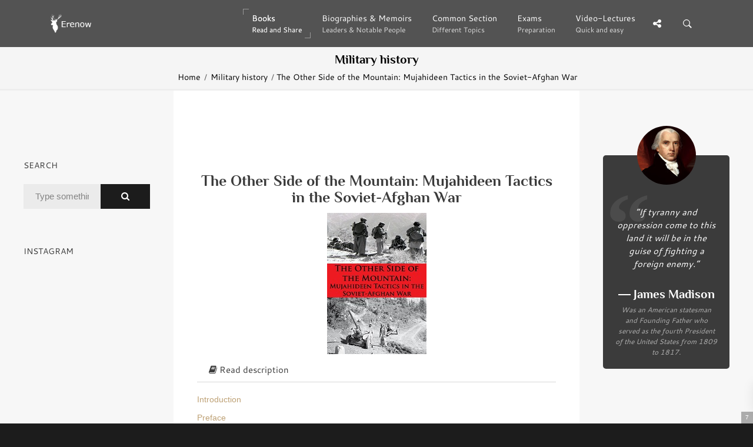

--- FILE ---
content_type: text/html; charset=UTF-8
request_url: https://erenow.org/ww/other-side-mountain-mujahideen-tactics-soviet-afghan-war/
body_size: 4472
content:
<!DOCTYPE html>
<html lang="en">
<head>
<meta charset=utf-8>
<meta http-equiv=X-UA-Compatible content="IE=edge">
<link rel="canonical" href="https://erenow.org/ww/other-side-mountain-mujahideen-tactics-soviet-afghan-war/">
<script type="application/ld+json">
{
"@context": "https://schema.org",
"@type": "Organization",
"url": "https://erenow.org",
"name": "Erenow | Free online library",
"email": "admin@erenow.org",
"logo": "https://erenow.org/blocks/logo-3.png",
"description": "One of the largest collections of online free books","address": {
"@type": "PostalAddress",
"addressCountry": "USA",
"addressLocality": "East Hanover, New Jersey",
"postalCode": "07936",
"streetAddress": "27 Merry Lane"
},
"potentialAction": {
"@type": "SearchAction",
"target": "https://erenow.org/search.php?q={search_term}",
"query-input": "required name=search_term"
}, 
"contactPoint" : [
{
"@type" : "ContactPoint",
"telephone" : "+1-973-947-6185",
"contactType" : "customer service"
}],
"sameAs" : [
"https://x.com/ErenowHistory","https://www.facebook.com/erenowhistory/","https://www.instagram.com/erenow.history/"]
}
</script>
<script async src="https://www.googletagmanager.com/gtag/js?id=G-19R6NVTJL7"></script>
<script>
  window.dataLayer = window.dataLayer || [];
  function gtag(){dataLayer.push(arguments);}
  gtag('js', new Date());

  gtag('config', 'G-19R6NVTJL7');
</script>
<meta name="publicationmedia-verification"content="a4e63271c3aa44609433beb79c2e4dd">

<script async src="https://statika.mpsuadv.ru/scripts/11005.js"></script><title>The Other Side of the Mountain: Mujahideen Tactics in the Soviet-Afghan War</title>
<meta name="description" content="The Other Side of the Mountain: Mujahideen Tactics in the Soviet-Afghan War - by Ali Ahmad Jalali">
<meta name="viewport" content="width=device-width, initial-scale=1">
<link rel="icon" type="image/png" href="/favicon.png">
<!--[if IE]><link rel="SHORTCUT ICON" href="/favicon.png"/><![endif]-->
<meta property="og:image" content="/share.png" />
<script src="/js/head.min.js" defer></script>
<link rel="stylesheet" type="text/css" href="/css/bootstrap/dist/css/bootstrap.min.css">
<link rel="stylesheet" type="text/css" href="/css/main/erenow.css">
<script src="/js/head.js" defer></script>
<link href="/css/fonts.css?family=Cantarell:400,700&Philosopher:400,700&family=FontAwesome&display=swap" media="print" onload="this.media='all'" rel="stylesheet">
<noscript><link rel="stylesheet" href="/css/fonts.css?family=Cantarell:400,700&Philosopher:400,700&family=FontAwesome&display=swap"></noscript>
</head>
<body>
<div class="nk-share-place">
<div>
<div class="container">
<div class="nk-share-icons">
<div class="twitter nk-share-icon fa fa-twitter" title="Share page on X"></div>
<div class="facebook nk-share-icon fa fa-facebook" title="Share page on Facebook"></div>
<div class="vkontakte nk-share-icon fa fa-vk" title="Share page on VKontakte"></div>
</div>
</div>
</div>
</div>
<header class="nk-header">
<nav class="nk-navbar nk-navbar-top nk-navbar-sticky nk-navbar-autohide">
<div class="container">
<div class="nk-nav-table">
<a href="/" class="nk-nav-logo">
<img src="/blocks/logo.png" alt="Logo" width="70">
</a>
<ul class="nk-nav nk-nav-right hidden-md-down" data-nav-mobile="#nk-nav-mobile">
<li class="active nk-mega-item nk-drop-item"><a href="#">Books<span class="nk-item-descr">Read and Share</span></a>
<div class="dropdown">
<div class="bg-image" style="background-image:url('/blocks/background-books.jpg')"></div>
<ul>
<li><label>(3600 BC – 500 AD)</label>
<ul><li><a href="/ancient/">Ancient History & Civilisation</a></li></ul></li>
<li><label>(500 – 1500)</label>
<ul><li><a href="/postclassical/">Post-classical History</a></li></ul></li>
<li><label>(1500 – Present)</label>
<ul><li><a href="/modern/">Modern History</a></li></ul></li>
<li><label>Wars, conflicts...</label>
<ul><li><a href="/ww/">Military History</a></li></ul></li>
</ul>
</div>
</li>
<li><a href="/biographies/">Biographies & Memoirs<span class="nk-item-descr">Leaders & Notable People</span></a></li>
<li><a href="/common/">Common Section<span class="nk-item-descr">Different Topics</span></a></li>
<li><a href="/exams/">Exams<span class="nk-item-descr">Preparation</span></a></li>
<li class="nk-drop-item">
<a href="/videos/">
Video-Lectures<span class="nk-item-descr">Quick and easy</span>
</a>
<ul class="dropdown">
<li>
<a href="/videos/euro-hist/">
1900
<span class="nk-item-descr">Present: The recent past</span>
</a>
</li>
<li>
<a href="/videos/enlightandrevolution/">
1700-1900
<span class="nk-item-descr">Enlightenment and Revolution</span>
</a>
</li>
<li>
<a href="/videos/renaissance-and-reformation/">
1500-1600
<span class="nk-item-descr">Renaissance and Reformation</span>
</a>
</li>
<li>
<a href="/videos/ancientandmedieval/">
Before 1300
<span class="nk-item-descr">Ancient and Medieval history</span>
</a>
</li>
<li>
<a href="/videos/surveysofhistory/">
Surveys of history
</a>
</li>
<li>
<a href="/videos/americancivics/">
American civics
</a>
</li>
<li>
<a href="/videos/crashcourse/">
Crash Course: World History
</a>
</li>
</ul>
</li>
</ul>
<ul class="nk-nav nk-nav-right nk-nav-icons">
<li class="single-icon hidden-lg-up">
<a href="#" class="no-link-effect" data-nav-toggle="#nk-nav-mobile">
<span class="nk-icon-burger">
<span class="nk-t-1"></span>
<span class="nk-t-2"></span>
<span class="nk-t-3"></span>
</span>
</a>
</li>
<li class="single-icon">
<a href="#" class="nk-share-toggle no-link-effect">
<i class="fa fa-share-alt" aria-hidden="true"></i>
</a>
</li>
<li class="single-icon">
<a href="#" class="nk-search-toggle no-link-effect">
<span class="nk-icon-search"></span>
</a>
</li>
</ul>
</div>
</div>
</nav>
</header>
<div id="nk-nav-mobile" class="nk-navbar nk-navbar-side nk-navbar-left-side nk-navbar-overlay-content hidden-lg-up">
<div class="nano">
<div class="nano-content">
<a href="/" class="nk-nav-logo">
<img src="/blocks/logo.png" alt="Logo" width="70">
</a>
<div class="nk-navbar-mobile-content">
<ul class="nk-nav">
</ul>
</div>
</div>
</div>
</div>
<div class="nk-main">
<div class="nk-box" style="border-bottom:3px solid #EEE;background-color:#f5f5f5;color:#000000">
<div class="container">
<div class="nk-gap-4"></div>
<div class="nk-gap-00"></div>
<div class="text-xs-center"><h2 class="nk-title h3">Military history</h2>
<div class="nk-breadcrumbs">
<div class="container">
<ul>
<li><a href="/">Home</a></li>
<li><a href="/ww/">Military history</a></li>
<li>The Other Side of the Mountain: Mujahideen Tactics in the Soviet-Afghan War</li>
</ul>
</div>
</div>
</div>
</div>
</div>
<div class="container-fluid">
<div class="row">
<div class="col-lg-6 push-lg-3">
<div class="nk-gap-3"></div>
<div id="text-center">
<div id="mp_custom_20494"></div> <script>window.mpsuStart = window.mpsuStart || [], window.mpsuStart.push(20494);</script>
<div class="nk-gap-1"></div>
<h1>The Other Side of the Mountain: Mujahideen Tactics in the Soviet-Afghan War</h1>

<img src="/images/info-two/other-side-mountain-mujahideen-tactics-soviet-afghan-war.jpg" title="The Other Side of the Mountain: Mujahideen Tactics in the Soviet-Afghan War" alt="The Other Side of the Mountain: Mujahideen Tactics in the Soviet-Afghan War">

<div class="nk-accordion" id="accordion-2" role="tablist" aria-multiselectable="true">
<div class="panel panel-default">
<div class="panel-heading" role="tab" id="accordion-2-3-heading">
<a class="collapsed" data-toggle="collapse" data-parent="#accordion-2" href="#accordion-2-3" aria-expanded="false" aria-controls="accordion-2-3">
<i class="fa fa-book" aria-hidden="true"></i> Read description
</a>
</div>
<div id="accordion-2-3" class="panel-collapse collapse" role="tabpanel" aria-labelledby="accordion-2-3-heading">
<div class="nk-gap-1"></div><p>Originally printed in very limited numbers in 1995, this book is a companion piece to "The Bear Went Over the Mountain: Soviet Combat Tactics in Afghanistan". This unabridged quality reprint will provide tremendous insight for historians, journalists and anyone deployed in Afghanistan. Contains accounts of numerous actions fought by the Afghan resistance. Each account is told by the Afghan commander who participated in the action described. These commanders in the vast majority, were civilians who took up arms against the Soviets and developed the skills necessary to command guerrilla units. Most of these accounts are supported by a full page map, that show the topography, the locations of the attackers and defenders, movements, fields of fire etc. In addition is an invaluable guide to anyone wishing to understand modern guerrilla warfare, whether conducting one or fighting against guerrillas in the field. In addition this study provides invaluable insights in how to train and support guerrillas in the field. Each operation is commented on to highlight the elements that caused the operation/action to succeed or fail. In the event of failure what should have been done to have prevented such failure, or in the case of success what could have been done to have improved on that success.</p>
</div>
</div>
</div>
<div class="nk-gap-0"></div>
<p><a href="/ww/other-side-mountain-mujahideen-tactics-soviet-afghan-war/1.php">Introduction</a></p>
<p><a href="/ww/other-side-mountain-mujahideen-tactics-soviet-afghan-war/2.php">Preface</a></p>
<p><a href="/ww/other-side-mountain-mujahideen-tactics-soviet-afghan-war/3.php">Chapter 1. Ambushes</a></p>
<p><a href="/ww/other-side-mountain-mujahideen-tactics-soviet-afghan-war/4.php">Chapter 2. Raids</a></p>
<p><a href="/ww/other-side-mountain-mujahideen-tactics-soviet-afghan-war/5.php">Chapter 3. Shelling Attacks</a></p>
<p><a href="/ww/other-side-mountain-mujahideen-tactics-soviet-afghan-war/6.php">Chapter 4. Attacking a Strong Point</a></p>
<p><a href="/ww/other-side-mountain-mujahideen-tactics-soviet-afghan-war/7.php">Chapter 5. Mine Warfare</a></p>
<p><a href="/ww/other-side-mountain-mujahideen-tactics-soviet-afghan-war/8.php">Chapter 6. Blocking Enemy Lines of Communications</a></p>
<p><a href="/ww/other-side-mountain-mujahideen-tactics-soviet-afghan-war/9.php">Chapter 7. Siege Warfare</a></p>
<p><a href="/ww/other-side-mountain-mujahideen-tactics-soviet-afghan-war/10.php">Chapter 8. Defending Against Raids</a></p>
<p><a href="/ww/other-side-mountain-mujahideen-tactics-soviet-afghan-war/11.php">Chapter 9. Fighting Heliborne Insertions</a></p>
<p><a href="/ww/other-side-mountain-mujahideen-tactics-soviet-afghan-war/12.php">Chapter 10. Defending Against a Cordon and Search</a></p>
<p><a href="/ww/other-side-mountain-mujahideen-tactics-soviet-afghan-war/13.php">Chapter 11. Defending Base Camps</a></p>
<p><a href="/ww/other-side-mountain-mujahideen-tactics-soviet-afghan-war/14.php">Chapter 12. Counterambush</a></p>
<p><a href="/ww/other-side-mountain-mujahideen-tactics-soviet-afghan-war/15.php">Chapter 13. Encirclement</a></p>
<p><a href="/ww/other-side-mountain-mujahideen-tactics-soviet-afghan-war/16.php">Chapter 14. Urban Combat</a></p>
<p><a href="/ww/other-side-mountain-mujahideen-tactics-soviet-afghan-war/17.php">Chapter 15. Conclusion</a></p>
<p><a href="/ww/other-side-mountain-mujahideen-tactics-soviet-afghan-war/18.php">Glossary</a></p>
<p><a href="/ww/other-side-mountain-mujahideen-tactics-soviet-afghan-war/19.php">Symbols Library</a></p>

<div class="container text-xs-center">
<div class="nk-gap-1"></div>
<div id="mp_custom_20637"></div> <script>window.mpsuStart = window.mpsuStart || [], window.mpsuStart.push(20637);</script>
<div class="nk-gap-1"></div>
<div class="nk-info-box nk-info-box-noicon">
<div class="nk-info-box-close nk-info-box-close-btn">
<i class="ion-android-close"></i>
</div>
If you find an error or have any questions, please email us at admin@erenow.org. Thank you!
</div>
<div class="nk-gap-3"></div>
</div>
</div>
</div>
<div class="col-lg-3 pull-lg-6">
<aside class="nk-sidebar nk-sidebar-left">
<div class="nk-gap-3"></div>
<div class="nk-widget text-xs-center">

</div>
<div class="nk-sidebar-sticky" data-offset-top="50">
<div class="nk-gap-3"></div>
<div class="nk-widget">
<h4 class="nk-widget-title">Search</h4>
<div>
<form action="/search.php" class="nk-form nk-form-style-1" novalidate="novalidate" method="get">
<div class="input-group">
<input type="text" name="q" class="form-control" placeholder="Type something...">
<span class="nk-input-group-btn">
<button class="nk-btn nk-btn-color-dark-1">
<i class="fa fa-search" aria-hidden="true"></i>
</button>
</span>
</div>
</form>
</div>
</div>
<div class="nk-widget">
<h4 class="nk-widget-title">Instagram</h4>
<div>
<script src="https://snapwidget.com/js/snapwidget.js"></script>
<iframe src="https://snapwidget.com/embed/847380" class="snapwidget-widget" allowtransparency="true" frameborder="0" scrolling="no" style="border:none; overflow:hidden;  width:100%;" title="Erenow Instagram"></iframe>
</div>
</div>
<div class="nk-gap-4"></div>
</div>
</aside>
</div>
<div class="col-lg-3">
<aside class="nk-sidebar nk-sidebar-right nk-sidebar-sticky" data-offset-top="50">
<div class="nk-gap-3"></div>
<div class="nk-widget">
<blockquote class="nk-testimonial-2 bg-dark-4 text-white">
<div id="CONTENTS"></div>
</blockquote>
</div>
<div class="nk-widget text-xs-center">

</div>
<div class="nk-widget">
<h4 class="nk-widget-title">Suggest reading</h4>
<div class="nk-widget-post">
<a href="/biographies/heavier-than-heaven-a-biography-of-kurt-cobain/" class="nk-image-box-1 nk-post-image">
<img src="/images/info-two/heavier-than-heaven-a-biography-of-kurt-cobain.jpg" alt="Heavier Than Heaven: A Biography of Kurt Cobain">
</a>
<h3 class="nk-post-title"><a href="/biographies/heavier-than-heaven-a-biography-of-kurt-cobain/">Heavier Than Heaven: A Biography of Kurt Cobain</a></h3>
<div class="nk-product-rating" data-rating="5"> <i class="fa fa-star"></i> <i class="fa fa-star"></i> <i class="fa fa-star"></i> <i class="fa fa-star"></i> <i class="fa fa-star"></i></div>
<div class="nk-product-price">Biographies & Memoirs</div>
</div>
<div class="nk-widget-post">
<a href="/biographies/napoleon-a-life/" class="nk-image-box-1 nk-post-image">
<img src="/images/info-two/napoleon-a-life.jpg" alt="Napoleon: A Life">
</a>
<h3 class="nk-post-title"><a href="/biographies/napoleon-a-life/">Napoleon: A Life</a></h3>
<div class="nk-product-rating" data-rating="4.5"> <i class="fa fa-star"></i> <i class="fa fa-star"></i> <i class="fa fa-star"></i> <i class="fa fa-star"></i> <i class="fa fa-star-half-o"></i></div>
<div class="nk-product-price">Biographies & Memoirs</div>
</div>
<div class="nk-widget-post">
<a href="/modern/official-us-army-illustrated-guide-to-edible-wild-plants/" class="nk-image-box-1 nk-post-image">
<img src="/images/info-two/official-us-army-illustrated-guide-to-edible-wild-plants.jpg" alt="The Official U.S. Army Illustrated Guide to Edible Wild Plants">
</a>
<h3 class="nk-post-title"><a href="/modern/official-us-army-illustrated-guide-to-edible-wild-plants/">The Official U.S. Army Illustrated Guide to Edible Wild Plants</a></h3>
<div class="nk-product-rating" data-rating="4">  <i class="fa fa-star"></i> <i class="fa fa-star"></i> <i class="fa fa-star"></i> <i class="fa fa-star"></i> <i class="fa fa-star-o"></i></div>
<div class="nk-product-price">Modern history</div>
</div>
<div class="nk-widget-post">
<a href="/ancient/a-history-of-the-roman-people/" class="nk-image-box-1 nk-post-image">
<img src="/images/info-two/a-history-of-the-roman-people.jpg" alt="A History of the Roman People">
</a>
<h3 class="nk-post-title"><a href="/ancient/a-history-of-the-roman-people/">A History of the Roman People</a></h3>
<div class="nk-product-rating" data-rating="4">  <i class="fa fa-star"></i> <i class="fa fa-star"></i> <i class="fa fa-star"></i> <i class="fa fa-star"></i> <i class="fa fa-star-o"></i></div>
<div class="nk-product-price">Ancient History & Civilisation</div>
</div>
</div>
<div class="nk-widget text-xs-center">

</div>
<div class="nk-gap-4"></div>
</aside>
</div>
</div>
</div>
<footer class="nk-footer nk-footer-parallax nk-footer-parallax-opacity">
<div class="bg-image">
<div style="background-image:url('/blocks/background-footer.jpg')"></div>
</div>
<div>
<div class="nk-gap-5"></div>
<div class="nk-footer-logo">
<a href="/">
<img src="/blocks/logo-3.png" alt="" width="70">
</a>
</div>
<div class="nk-gap-3"></div>
<div class="nk-footer-social">
<a href="https://twitter.com/ErenowHistory" target="_blank"><i class="fa fa-twitter" aria-hidden="true"></i></a>
<a href="https://www.facebook.com/erenowhistory/" target="_blank"><i class="fa fa-facebook" aria-hidden="true"></i></a>
<a href="https://www.instagram.com/erenow.history/" target="_blank"><i class="fa fa-instagram" aria-hidden="true"></i></a>
</div>
<div class="nk-gap-5"></div>
</div>
<div class="nk-copyright">
<div class="container text-xs-center">
<a href="/" target="_blank">Erenow</a> &copy; 2015-2026 / <a href="/privacy-policy.php" target="_blank">Privacy policy</a>
</div>
</div>
</footer>
</div>
<div class="nk-side-buttons nk-side-buttons-visible">
<ul>
<li>
<span class="nk-scroll-top">
<i class="fa fa-angle-up" aria-hidden="true"></i>
</span>
</li>
</ul>
</div>
<div class="nk-search">
<div class="container">
<form action="/search.php" method="get">
<fieldset class="form-group nk-search-field">
<input type="text" class="form-control" id="searchInput" placeholder="Search..." name="q">
<label for="searchInput"><i class="fa fa-search" aria-hidden="true"></i></label>
</fieldset>
</form>
</div>
</div>
<script>
  const container = document.getElementById('text-center');
  if (container) {
    const paragraphs = container.getElementsByTagName('p');
    const targetParagraph = paragraphs.length >= 5 ? paragraphs[4] : paragraphs[paragraphs.length - 1];
    const bannerDiv = document.createElement('div');
    bannerDiv.id = 'mp_custom_20638';
    targetParagraph.insertAdjacentElement('afterend', bannerDiv);
    const script = document.createElement('script');
    script.textContent = "window.mpsuStart = window.mpsuStart || []; window.mpsuStart.push(20638);";
    bannerDiv.insertAdjacentElement('afterend', script);
  }
</script>
<div id="mp_custom_20639"></div> <script>window.mpsuStart = window.mpsuStart || [], window.mpsuStart.push(20639);</script>
</body>
</html>

--- FILE ---
content_type: text/css
request_url: https://erenow.org/css/fonts.css?family=Cantarell:400,700&Philosopher:400,700&family=FontAwesome&display=swap
body_size: 403
content:
@font-face{font-family:'Cantarell';font-style:normal;font-weight:400;src:local('Cantarell Regular'),local(Cantarell-Regular),url(https://fonts.gstatic.com/s/cantarell/v6/V86VyqXbc09Sss3BPsMj11tXRa8TVwTICgirnJhmVJw.woff2) format("woff2");unicode-range:U+0000-00FF,U+0131,U+0152-0153,U+02C6,U+02DA,U+02DC,U+2000-206F,U+2074,U+20AC,U+2212,U+2215,U+E0FF,U+EFFD,U+F000}@font-face{font-family:'Cantarell';font-style:normal;font-weight:700;src:local('Cantarell Bold'),local(Cantarell-Bold),url(https://fonts.gstatic.com/s/cantarell/v6/Yir4ZDsCn4g1kWopdg-ehOgdm0LZdjqr5-oayXSOefg.woff2) format("woff2");unicode-range:U+0000-00FF,U+0131,U+0152-0153,U+02C6,U+02DA,U+02DC,U+2000-206F,U+2074,U+20AC,U+2212,U+2215,U+E0FF,U+EFFD,U+F000}@font-face{font-family:'Cantarell';font-style:italic;font-weight:400;src:local('Cantarell Oblique'),local(Cantarell-Oblique),url(https://fonts.gstatic.com/s/cantarell/v6/Qd6zZq_wf1596L3V_8MIs44P5ICox8Kq3LLUNMylGO4.woff2) format("woff2");unicode-range:U+0000-00FF,U+0131,U+0152-0153,U+02C6,U+02DA,U+02DC,U+2000-206F,U+2074,U+20AC,U+2212,U+2215,U+E0FF,U+EFFD,U+F000}@font-face{font-family:'Cantarell';font-style:italic;font-weight:700;src:local('Cantarell Bold Oblique'),local(Cantarell-BoldOblique),url(https://fonts.gstatic.com/s/cantarell/v6/weehrwMeZBXb0QyrWnRwFYlIZu-HDpmDIZMigmsroc4.woff2) format("woff2");unicode-range:U+0000-00FF,U+0131,U+0152-0153,U+02C6,U+02DA,U+02DC,U+2000-206F,U+2074,U+20AC,U+2212,U+2215,U+E0FF,U+EFFD,U+F000}@font-face{font-family:'Philosopher';font-style:normal;font-weight:400;src:local(Philosopher),url(https://fonts.gstatic.com/s/philosopher/v7/OttjxgcoEsufOGSINYBGLTUj_cnvWIuuBMVgbX098Mw.woff2) format("woff2");unicode-range:U+0400-045F,U+0490-0491,U+04B0-04B1,U+2116}@font-face{font-family:'Philosopher';font-style:normal;font-weight:400;src:local(Philosopher),url(https://fonts.gstatic.com/s/philosopher/v7/OttjxgcoEsufOGSINYBGLY4P5ICox8Kq3LLUNMylGO4.woff2) format("woff2");unicode-range:U+0000-00FF,U+0131,U+0152-0153,U+02C6,U+02DA,U+02DC,U+2000-206F,U+2074,U+20AC,U+2212,U+2215,U+E0FF,U+EFFD,U+F000}@font-face{font-family:'Philosopher';font-style:normal;font-weight:700;src:local('Philosopher Bold'),local(Philosopher-Bold),url(https://fonts.gstatic.com/s/philosopher/v7/napvkewXG9Gqby5vwGHICC_vZmeiCMnoWNN9rHBYaTc.woff2) format("woff2");unicode-range:U+0400-045F,U+0490-0491,U+04B0-04B1,U+2116}@font-face{font-family:'Philosopher';font-style:normal;font-weight:700;src:local('Philosopher Bold'),local(Philosopher-Bold),url(https://fonts.gstatic.com/s/philosopher/v7/napvkewXG9Gqby5vwGHICIlIZu-HDpmDIZMigmsroc4.woff2) format("woff2");unicode-range:U+0000-00FF,U+0131,U+0152-0153,U+02C6,U+02DA,U+02DC,U+2000-206F,U+2074,U+20AC,U+2212,U+2215,U+E0FF,U+EFFD,U+F000}@font-face{font-family:'FontAwesome';src:url(/css/fontawesome/fonts/fontawesome-webfont.eot?v=4.6.3);src:url(/css/fontawesome/fonts/fontawesome-webfont.eot?#iefix&v=4.6.3) format("embedded-opentype"),url(/css/fontawesome/fonts/fontawesome-webfont.woff2?v=4.6.3) format("woff2"),url(/css/fontawesome/fonts/fontawesome-webfont.woff?v=4.6.3) format("woff"),url(/css/fontawesome/fonts/fontawesome-webfont.ttf?v=4.6.3) format("truetype"),url(/css/fontawesome/fonts/fontawesome-webfont.svg?v=4.6.3#fontawesomeregular) format("svg");font-weight:400;font-style:normal}

--- FILE ---
content_type: text/xml
request_url: https://v3.mpsuadv.ru/bh_v2/SU5CAVDVBMjA2Mzk1QTYzMDc3Q01SWg==?sessionKey=wwRBmmSArDJ0fFkQNmKkPzQeKH8DVZqY&ref=https%3A%2F%2Ferenow.org%2Fww%2Fother-side-mountain-mujahideen-tactics-soviet-afghan-war%2F
body_size: 3678
content:
<?xml version="1.0" encoding="UTF-8"?><VAST version="3.0" mpdefault="eyJvd25lcklkIjoyNTIyMjcsImNvbnRhaW5lcklkIjoiYWRmb3hfMTYxMTc1MDQ3MDQ4NDgxMDI4IiwicGFyYW1zIjp7InBwIjoiaCIsInBzIjoiZWdvbSIsInAyIjoieSJ9fQ=="><Ad sequence="1" mpid="577" i="f"><Wrapper><AdSystem><![CDATA[Marketplace]]></AdSystem><AdTitle><![CDATA[bidster 50-NV1]]></AdTitle><VASTAdTagURI><![CDATA[https://ssp.bidster.net/vast/04079f86-1e1e-42b5-9427-20ec7e5c83eb?domain=erenow.org]]></VASTAdTagURI><Extensions><Extension type="controls"><![CDATA[0]]></Extension><Extension type="mpsu"><Lid>577</Lid><Imp>f</Imp></Extension></Extensions><Impression><![CDATA[ https://v3.mpsuadv.ru/event/eyJ3IjoyMDYzOSwibCI6NTc3LCJ0IjoiaW1wcmVzc2lvbiIsImMiOjYzMDc3LCJ0ciI6MzE0MzcsInIiOjkwODc4LCJyX2lkIjoiYWZkMmRjODgtMDg1NS00OGExLTlkNzgtNDc3YzI5MDBlOGEyIn0=?sessionKey=wwRBmmSArDJ0fFkQNmKkPzQeKH8DVZqY&rnd=423487158&e=i ]]></Impression><Creatives><Creative><Linear><TrackingEvents><Tracking event="start"><![CDATA[ https://v3.mpsuadv.ru/event/eyJ3IjoyMDYzOSwibCI6NTc3LCJ0Ijoic3RhcnQiLCJjIjo2MzA3NywidHIiOjMxNDM3LCJyIjo5MTUxMywicl9pZCI6ImFmZDJkYzg4LTA4NTUtNDhhMS05ZDc4LTQ3N2MyOTAwZThhMiJ9?sessionKey=wwRBmmSArDJ0fFkQNmKkPzQeKH8DVZqY&rnd=447780398&e=s ]]></Tracking><Tracking event="firstQuartile"><![CDATA[ https://v3.mpsuadv.ru/event/eyJ3IjoyMDYzOSwibCI6NTc3LCJ0IjoiZmlyc3RfcXVhcnRpbGUiLCJjIjo2MzA3NywidHIiOjMxNDM3LCJyIjo5MjY5MSwicl9pZCI6ImFmZDJkYzg4LTA4NTUtNDhhMS05ZDc4LTQ3N2MyOTAwZThhMiJ9?sessionKey=wwRBmmSArDJ0fFkQNmKkPzQeKH8DVZqY&rnd=73567434&e=f ]]></Tracking><Tracking event="midpoint"><![CDATA[ https://v3.mpsuadv.ru/event/eyJ3IjoyMDYzOSwibCI6NTc3LCJ0IjoibWlkcG9pbnQiLCJjIjo2MzA3NywidHIiOjMxNDM3LCJyIjo2MDU1Miwicl9pZCI6ImFmZDJkYzg4LTA4NTUtNDhhMS05ZDc4LTQ3N2MyOTAwZThhMiJ9?sessionKey=wwRBmmSArDJ0fFkQNmKkPzQeKH8DVZqY&rnd=274849343&e=m ]]></Tracking><Tracking event="thirdQuartile"><![CDATA[ https://v3.mpsuadv.ru/event/eyJ3IjoyMDYzOSwibCI6NTc3LCJ0IjoidGhpcmRfcXVhcnRpbGUiLCJjIjo2MzA3NywidHIiOjMxNDM3LCJyIjoxOTAwOSwicl9pZCI6ImFmZDJkYzg4LTA4NTUtNDhhMS05ZDc4LTQ3N2MyOTAwZThhMiJ9?sessionKey=wwRBmmSArDJ0fFkQNmKkPzQeKH8DVZqY&rnd=415541244&e=t ]]></Tracking><Tracking event="complete"><![CDATA[ https://v3.mpsuadv.ru/event/eyJ3IjoyMDYzOSwibCI6NTc3LCJ0IjoiY29tcGxldGUiLCJjIjo2MzA3NywidHIiOjMxNDM3LCJyIjo5MjI4NCwicl9pZCI6ImFmZDJkYzg4LTA4NTUtNDhhMS05ZDc4LTQ3N2MyOTAwZThhMiJ9?sessionKey=wwRBmmSArDJ0fFkQNmKkPzQeKH8DVZqY&rnd=493615668&e=c ]]></Tracking></TrackingEvents><VideoClicks><ClickTracking><![CDATA[ https://v3.mpsuadv.ru/event/eyJ3IjoyMDYzOSwibCI6NTc3LCJ0IjoiY2xpY2siLCJjIjo2MzA3NywidHIiOjMxNDM3LCJyIjo3MDU2MCwicl9pZCI6ImFmZDJkYzg4LTA4NTUtNDhhMS05ZDc4LTQ3N2MyOTAwZThhMiJ9?sessionKey=wwRBmmSArDJ0fFkQNmKkPzQeKH8DVZqY&rnd=879972676&e=c ]]></ClickTracking></VideoClicks></Linear></Creative></Creatives></Wrapper></Ad></VAST>

--- FILE ---
content_type: application/javascript
request_url: https://statika.mpsuadv.ru/scripts/11005/11005_864.js
body_size: 12404
content:
"use strict";(self.webpackChunkplayer=self.webpackChunkplayer||[]).push([[864],{864:(e,t,a)=>{a.r(t),a.d(t,{default:()=>d});const d={siteId:11005,tag:"reco",ab_test:{percent:0,html:""},loading:{phone:{type:"default",after_widget:null},tablet:{type:"default",after_widget:null},desktop:{type:"default",after_widget:null}},positions:{phone:{type:"fixed",verticalAlign:"bottom",horizontalAlign:"left"},tablet:{type:"fixed",verticalAlign:"bottom",horizontalAlign:"right"},desktop:{type:"fixed",verticalAlign:"bottom",horizontalAlign:"right"}},watermark:{phone:{enable:!1,transparent_background:!1},tablet:{enable:!1,transparent_background:!1},desktop:{enable:!1,transparent_background:!1}},content:{type:null,devices:null,laps:null,slides:null,blocks:null},close:{phone:{ttc:7,size:20,enable:!0,position:"outside_upper_left",reloadAfterClose:25},tablet:{ttc:10,size:20,enable:!0,position:"outside_upper_right",reloadAfterClose:20},desktop:{ttc:10,size:20,enable:!0,position:"outside_upper_right",reloadAfterClose:20}},sizes:{phone:{width:"100%",height:null,minwidth:"320px",minheight:null,maxwidth:null,maxheight:"30%"},tablet:{width:"100%",height:"100%",minwidth:"50px",minheight:null,maxwidth:"336px",maxheight:"400px"},desktop:{width:"100%",height:"100%",minwidth:"50px",minheight:null,maxwidth:"336px",maxheight:"400px"}},render:{desktop:{type:"fixed",closeline:0,closesize:20,watermark:"N",closeenable:"Y",closeposition:"outside_upper_right",verticalAlign:"bottom",width_measure:"%",height_measure:"%",horizontalAlign:"right",maxwidth_measure:"px",minwidth_measure:"px",maxheight_measure:"px",minheight_measure:"px",paddingtop_measure:"px",paddingleft_measure:"px",paddingright_measure:"px",paddingbottom_measure:"px",closemargintop_measure:"px",transparent_background:"N",closemarginleft_measure:"px",closemarginright_measure:"px",closemarginbottom_measure:"px",borderradiustopleft_measure:"px",borderradiustopright_measure:"px",closemargintop:null,borderradiustopleft:0,borderradiustopright:0,borderradiusbottomleft:0,borderradiusbottomright:0,borderradiusbottomleft_measure:"px",borderradiusbottomright_measure:"px",closetta:0,closettc:10,height:100,maxheight:400,maxwidth:336,minheight:null,minwidth:50,paddingbottom:null,paddingleft:null,paddingright:null,paddingtop:null,reloadAfterClose:20,width:100},phone:{type:"fixed",closeline:0,closesize:20,watermark:"N",closeenable:"Y",closeposition:"outside_upper_left",verticalAlign:"bottom",width_measure:"%",height_measure:"px",horizontalAlign:"left",maxwidth_measure:"px",minwidth_measure:"px",maxheight_measure:"%",minheight_measure:"px",paddingtop_measure:"px",paddingleft_measure:"px",paddingright_measure:"px",paddingbottom_measure:"px",closemargintop_measure:"px",transparent_background:"N",closemarginleft_measure:"px",closemarginright_measure:"px",closemarginbottom_measure:"px",borderradiustopleft_measure:"px",borderradiustopright_measure:"px",closemargintop:null,borderradiustopleft:0,borderradiustopright:0,borderradiusbottomleft:0,borderradiusbottomright:0,borderradiusbottomleft_measure:"px",borderradiusbottomright_measure:"px",closetta:0,closettc:7,height:null,maxheight:30,maxwidth:null,minheight:null,minwidth:320,paddingbottom:null,paddingleft:null,paddingright:null,paddingtop:null,reloadAfterClose:25,width:100},tablet:{type:"fixed",closeline:0,closesize:20,watermark:"N",closeenable:"Y",closeposition:"outside_upper_right",verticalAlign:"bottom",width_measure:"%",height_measure:"%",horizontalAlign:"right",maxwidth_measure:"px",minwidth_measure:"px",maxheight_measure:"px",minheight_measure:"px",paddingtop_measure:"px",paddingleft_measure:"px",paddingright_measure:"px",paddingbottom_measure:"px",closemargintop_measure:"px",transparent_background:"N",closemarginleft_measure:"px",closemarginright_measure:"px",closemarginbottom_measure:"px",borderradiustopleft_measure:"px",borderradiustopright_measure:"px",closemargintop:null,borderradiustopleft:0,borderradiustopright:0,borderradiusbottomleft:0,borderradiusbottomright:0,borderradiusbottomleft_measure:"px",borderradiusbottomright_measure:"px",closetta:0,closettc:10,height:100,maxheight:400,maxwidth:336,minheight:null,minwidth:50,paddingbottom:null,paddingleft:null,paddingright:null,paddingtop:null,reloadAfterClose:20,width:100}},drivers:[{id:31437,priority:0,screen:{width:{min:null,max:null}},devices:["desktop","tablet"],geo:null,geoblack:null,division_type:"without_division",whitelist:null,blacklist:null,min_width:0,max_width:0,os:null,sort:0,list:[{id:63075,sub_widget_id:0,position:1,percent:100,type:"adfox",settings:{render:{},adfox:{type:"",reload:0,rcy:"R-A-18560092-13",title:"add1",has_hb:!0,params:{p1:"dmfor",p2:"y"},bidders:[{bidder:"alfasense",ad_system_account_id:20,placement_id:"109854",params:{placementId:"109854"},type:"default"},{bidder:"myTarget",ad_system_account_id:3,placement_id:"1969816",params:{placementId:"1969816"},type:"default"},{bidder:"otm",ad_system_account_id:4,placement_id:"138810",params:{placementId:"138810"},type:"default"},{bidder:"sape",ad_system_account_id:6,placement_id:"1056238",params:{placementId:"1056238"},type:"default"},{bidder:"betweenDigital",ad_system_account_id:5,placement_id:"4881881",params:{placementId:"4881881"},type:"default"},{bidder:"buzzoola",ad_system_account_id:9,placement_id:"1312162",params:{placementId:"1312162"},type:"default"},{bidder:"hybrid",ad_system_account_id:10,placement_id:"697b07db70e7b24c30c80f42",params:{placementId:"697b07db70e7b24c30c80f42"},type:"default"}],capping:0,hb_sizes:["300x250","250x250","200x200","300x300","320x100","300x100","320x50","300x50","336x280"],owner_id:386735,can_finish:!0,finish_timer:11,max_requests_per_session:0,finish_rotation_after_play:!1,adUnit:{code:"adfox_mp_0_206390063075",sizes:[[300,250],[250,250],[200,200],[300,300],[320,100],[300,100],[320,50],[300,50],[336,280]],bids:[{bidder:"alfasense",params:{placementId:"109854"}},{bidder:"myTarget",params:{placementId:"1969816"}},{bidder:"otm",params:{placementId:"138810"}},{bidder:"sape",params:{placementId:"1056238"}},{bidder:"betweenDigital",params:{placementId:"4881881"}},{bidder:"buzzoola",params:{placementId:"1312162"}},{bidder:"hybrid",params:{placementId:"697b07db70e7b24c30c80f42"}}]}}},visibility:!1,reload:!0,reload_time:10,def_driver:null},{id:63076,sub_widget_id:0,position:2,percent:100,type:"adfox",settings:{render:{},adfox:{type:"",reload:0,rcy:"R-A-18560092-14",title:"add2",has_hb:!0,params:{p1:"dmfos",p2:"y"},bidders:[{bidder:"alfasense",ad_system_account_id:20,placement_id:"109856",params:{placementId:"109856"},type:"default"},{bidder:"hybrid",ad_system_account_id:10,placement_id:"697b0359810d9898d081a5de",params:{placementId:"697b0359810d9898d081a5de"},type:"default"},{bidder:"myTarget",ad_system_account_id:3,placement_id:"1969818",params:{placementId:"1969818"},type:"default"},{bidder:"otm",ad_system_account_id:4,placement_id:"138811",params:{placementId:"138811"},type:"default"},{bidder:"sape",ad_system_account_id:6,placement_id:"1056239",params:{placementId:"1056239"},type:"default"},{bidder:"betweenDigital",ad_system_account_id:5,placement_id:"4881883",params:{placementId:"4881883"},type:"default"},{bidder:"buzzoola",ad_system_account_id:9,placement_id:"1312163",params:{placementId:"1312163"},type:"default"}],capping:0,hb_sizes:["300x250","250x250","200x200","300x300","320x100","300x100","320x50","300x50","336x280"],owner_id:386735,can_finish:!0,finish_timer:23,max_requests_per_session:0,finish_rotation_after_play:!1,adUnit:{code:"adfox_mp_0_206390063076",sizes:[[300,250],[250,250],[200,200],[300,300],[320,100],[300,100],[320,50],[300,50],[336,280]],bids:[{bidder:"alfasense",params:{placementId:"109856"}},{bidder:"hybrid",params:{placementId:"697b0359810d9898d081a5de"}},{bidder:"myTarget",params:{placementId:"1969818"}},{bidder:"otm",params:{placementId:"138811"}},{bidder:"sape",params:{placementId:"1056239"}},{bidder:"betweenDigital",params:{placementId:"4881883"}},{bidder:"buzzoola",params:{placementId:"1312163"}}]}}},visibility:!1,reload:!0,reload_time:10,def_driver:null},{id:63077,sub_widget_id:0,position:3,percent:100,type:"mpsu",settings:{render:{},mpsu:{hash:"SU5CAVDVBMjA2Mzk1QTYzMDc3Q01SWg==",widgetId:20639,can_finish:!0,finish_timer:30,max_requests_per_session:0,finish_rotation_after_play:!1}},visibility:!1,reload:!0,reload_time:10,def_driver:null}]},{id:31438,priority:0,screen:{width:{min:null,max:null}},devices:["phone"],geo:null,geoblack:null,division_type:"without_division",whitelist:null,blacklist:null,min_width:0,max_width:0,os:null,sort:0,list:[{id:63078,sub_widget_id:0,position:1,percent:100,type:"adfox",settings:{render:{},adfox:{type:"",reload:0,rcy:"R-A-18560092-15",title:"adm1",has_hb:!0,params:{p1:"dmfow",p2:"y"},bidders:[{bidder:"betweenDigital",ad_system_account_id:5,placement_id:"4881868",params:{placementId:"4881868"},type:"default"},{bidder:"buzzoola",ad_system_account_id:9,placement_id:"1312153",params:{placementId:"1312153"},type:"default"},{bidder:"hybrid",ad_system_account_id:10,placement_id:"697b0373810d9898d081a5e0",params:{placementId:"697b0373810d9898d081a5e0"},type:"default"},{bidder:"myTarget",ad_system_account_id:3,placement_id:"1969822",params:{placementId:"1969822"},type:"default"},{bidder:"otm",ad_system_account_id:4,placement_id:"138812",params:{placementId:"138812"},type:"default"},{bidder:"alfasense",ad_system_account_id:20,placement_id:"109862",params:{placementId:"109862"},type:"default"},{bidder:"sape",ad_system_account_id:6,placement_id:"1056245",params:{placementId:"1056245"},type:"default"}],capping:0,hb_sizes:["300x250","250x250","200x200","300x300","320x100","300x100","320x50","300x50","336x280"],owner_id:386735,can_finish:!0,finish_timer:11,max_requests_per_session:0,finish_rotation_after_play:!1,adUnit:{code:"adfox_mp_0_206390063078",sizes:[[300,250],[250,250],[200,200],[300,300],[320,100],[300,100],[320,50],[300,50],[336,280]],bids:[{bidder:"betweenDigital",params:{placementId:"4881868"}},{bidder:"buzzoola",params:{placementId:"1312153"}},{bidder:"hybrid",params:{placementId:"697b0373810d9898d081a5e0"}},{bidder:"myTarget",params:{placementId:"1969822"}},{bidder:"otm",params:{placementId:"138812"}},{bidder:"alfasense",params:{placementId:"109862"}},{bidder:"sape",params:{placementId:"1056245"}}]}}},visibility:!1,reload:!0,reload_time:10,def_driver:null},{id:63079,sub_widget_id:0,position:2,percent:100,type:"adfox",settings:{render:{},adfox:{type:"",reload:0,rcy:"R-A-18560092-16",title:"adm2",has_hb:!0,params:{p1:"dmfox",p2:"y"},bidders:[{bidder:"alfasense",ad_system_account_id:20,placement_id:"109858",params:{placementId:"109858"},type:"default"},{bidder:"betweenDigital",ad_system_account_id:5,placement_id:"4881869",params:{placementId:"4881869"},type:"default"},{bidder:"buzzoola",ad_system_account_id:9,placement_id:"1312154",params:{placementId:"1312154"},type:"default"},{bidder:"hybrid",ad_system_account_id:10,placement_id:"697b038f70e7b24c30c80f2c",params:{placementId:"697b038f70e7b24c30c80f2c"},type:"default"},{bidder:"myTarget",ad_system_account_id:3,placement_id:"1969838",params:{placementId:"1969838"},type:"default"},{bidder:"sape",ad_system_account_id:6,placement_id:"1056244",params:{placementId:"1056244"},type:"default"},{bidder:"otm",ad_system_account_id:4,placement_id:"138827",params:{placementId:"138827"},type:"default"}],capping:0,hb_sizes:["300x250","250x250","200x200","300x300","320x100","300x100","320x50","300x50","336x280"],owner_id:386735,can_finish:!0,finish_timer:23,max_requests_per_session:0,finish_rotation_after_play:!1,adUnit:{code:"adfox_mp_0_206390063079",sizes:[[300,250],[250,250],[200,200],[300,300],[320,100],[300,100],[320,50],[300,50],[336,280]],bids:[{bidder:"alfasense",params:{placementId:"109858"}},{bidder:"betweenDigital",params:{placementId:"4881869"}},{bidder:"buzzoola",params:{placementId:"1312154"}},{bidder:"hybrid",params:{placementId:"697b038f70e7b24c30c80f2c"}},{bidder:"myTarget",params:{placementId:"1969838"}},{bidder:"sape",params:{placementId:"1056244"}},{bidder:"otm",params:{placementId:"138827"}}]}}},visibility:!1,reload:!0,reload_time:10,def_driver:null},{id:63080,sub_widget_id:0,position:3,percent:100,type:"mpsu",settings:{render:{},mpsu:{hash:"SU5CAVDVBMjA2Mzk1QTYzMDgwQ01SWg==",widgetId:20639,can_finish:!0,finish_timer:30,max_requests_per_session:0,finish_rotation_after_play:!1}},visibility:!1,reload:!0,reload_time:10,def_driver:null}]}]}}}]);

--- FILE ---
content_type: text/xml
request_url: https://v3.mpsuadv.ru/bh_v2/SU5CAVDVBMjA2Mzk1QTYzMDc3Q01SWg==?sessionKey=wwRBmmSArDJ0fFkQNmKkPzQeKH8DVZqY&ref=https%3A%2F%2Ferenow.org%2Fww%2Fother-side-mountain-mujahideen-tactics-soviet-afghan-war%2F
body_size: 3679
content:
<?xml version="1.0" encoding="UTF-8"?><VAST version="3.0" mpdefault="eyJvd25lcklkIjoyNTIyMjcsImNvbnRhaW5lcklkIjoiYWRmb3hfMTYxMTc1MDQ3MDQ4NDgxMDI4IiwicGFyYW1zIjp7InBwIjoiaCIsInBzIjoiZWdvbSIsInAyIjoieSJ9fQ=="><Ad sequence="1" mpid="582" i="f"><Wrapper><AdSystem><![CDATA[Marketplace]]></AdSystem><AdTitle><![CDATA[bidster 70-NV1]]></AdTitle><VASTAdTagURI><![CDATA[https://ssp.bidster.net/vast/d87724ac-160c-4abf-b163-735c91e6c552?domain=erenow.org]]></VASTAdTagURI><Extensions><Extension type="controls"><![CDATA[0]]></Extension><Extension type="mpsu"><Lid>582</Lid><Imp>f</Imp></Extension></Extensions><Impression><![CDATA[ https://v3.mpsuadv.ru/event/eyJ3IjoyMDYzOSwibCI6NTgyLCJ0IjoiaW1wcmVzc2lvbiIsImMiOjYzMDc3LCJ0ciI6MzE0MzcsInIiOjYxMDA2LCJyX2lkIjoiYWE4MTgzYmUtM2JmYS00NGI1LWIwZjUtNmM4NmRlNmE4ODM2In0=?sessionKey=wwRBmmSArDJ0fFkQNmKkPzQeKH8DVZqY&rnd=252452152&e=i ]]></Impression><Creatives><Creative><Linear><TrackingEvents><Tracking event="start"><![CDATA[ https://v3.mpsuadv.ru/event/eyJ3IjoyMDYzOSwibCI6NTgyLCJ0Ijoic3RhcnQiLCJjIjo2MzA3NywidHIiOjMxNDM3LCJyIjoxNjQ4NCwicl9pZCI6ImFhODE4M2JlLTNiZmEtNDRiNS1iMGY1LTZjODZkZTZhODgzNiJ9?sessionKey=wwRBmmSArDJ0fFkQNmKkPzQeKH8DVZqY&rnd=991025473&e=s ]]></Tracking><Tracking event="firstQuartile"><![CDATA[ https://v3.mpsuadv.ru/event/eyJ3IjoyMDYzOSwibCI6NTgyLCJ0IjoiZmlyc3RfcXVhcnRpbGUiLCJjIjo2MzA3NywidHIiOjMxNDM3LCJyIjo1MzQzOSwicl9pZCI6ImFhODE4M2JlLTNiZmEtNDRiNS1iMGY1LTZjODZkZTZhODgzNiJ9?sessionKey=wwRBmmSArDJ0fFkQNmKkPzQeKH8DVZqY&rnd=486202694&e=f ]]></Tracking><Tracking event="midpoint"><![CDATA[ https://v3.mpsuadv.ru/event/eyJ3IjoyMDYzOSwibCI6NTgyLCJ0IjoibWlkcG9pbnQiLCJjIjo2MzA3NywidHIiOjMxNDM3LCJyIjozODU0OCwicl9pZCI6ImFhODE4M2JlLTNiZmEtNDRiNS1iMGY1LTZjODZkZTZhODgzNiJ9?sessionKey=wwRBmmSArDJ0fFkQNmKkPzQeKH8DVZqY&rnd=851057425&e=m ]]></Tracking><Tracking event="thirdQuartile"><![CDATA[ https://v3.mpsuadv.ru/event/eyJ3IjoyMDYzOSwibCI6NTgyLCJ0IjoidGhpcmRfcXVhcnRpbGUiLCJjIjo2MzA3NywidHIiOjMxNDM3LCJyIjo1NjQ5NCwicl9pZCI6ImFhODE4M2JlLTNiZmEtNDRiNS1iMGY1LTZjODZkZTZhODgzNiJ9?sessionKey=wwRBmmSArDJ0fFkQNmKkPzQeKH8DVZqY&rnd=979642067&e=t ]]></Tracking><Tracking event="complete"><![CDATA[ https://v3.mpsuadv.ru/event/eyJ3IjoyMDYzOSwibCI6NTgyLCJ0IjoiY29tcGxldGUiLCJjIjo2MzA3NywidHIiOjMxNDM3LCJyIjo0NzA4OCwicl9pZCI6ImFhODE4M2JlLTNiZmEtNDRiNS1iMGY1LTZjODZkZTZhODgzNiJ9?sessionKey=wwRBmmSArDJ0fFkQNmKkPzQeKH8DVZqY&rnd=555638684&e=c ]]></Tracking></TrackingEvents><VideoClicks><ClickTracking><![CDATA[ https://v3.mpsuadv.ru/event/eyJ3IjoyMDYzOSwibCI6NTgyLCJ0IjoiY2xpY2siLCJjIjo2MzA3NywidHIiOjMxNDM3LCJyIjo5OTg2MCwicl9pZCI6ImFhODE4M2JlLTNiZmEtNDRiNS1iMGY1LTZjODZkZTZhODgzNiJ9?sessionKey=wwRBmmSArDJ0fFkQNmKkPzQeKH8DVZqY&rnd=388854941&e=c ]]></ClickTracking></VideoClicks></Linear></Creative></Creatives></Wrapper></Ad></VAST>

--- FILE ---
content_type: text/xml
request_url: https://v3.mpsuadv.ru/bh_v2/SU5CAVDVBMjA2Mzk1QTYzMDc3Q01SWg==?sessionKey=wwRBmmSArDJ0fFkQNmKkPzQeKH8DVZqY&ref=https%3A%2F%2Ferenow.org%2Fww%2Fother-side-mountain-mujahideen-tactics-soviet-afghan-war%2F
body_size: 3749
content:
<?xml version="1.0" encoding="UTF-8"?><VAST version="3.0" mpdefault="eyJvd25lcklkIjoyNTIyMjcsImNvbnRhaW5lcklkIjoiYWRmb3hfMTYxMTc1MDQ3MDQ4NDgxMDI4IiwicGFyYW1zIjp7InBwIjoiaCIsInBzIjoiZWdvbSIsInAyIjoieSJ9fQ=="><Ad sequence="1" mpid="915" i="i"><Wrapper><AdSystem><![CDATA[Marketplace]]></AdSystem><AdTitle><![CDATA[Widdimo 50]]></AdTitle><VASTAdTagURI><![CDATA[https://adv.widdimo.com/vast/WP0zMjOng&?domain=erenow.org&pageUrl=https%3A%2F%2Ferenow.org%2Fww%2Fother-side-mountain-mujahideen-tactics-soviet-afghan-war%2F]]></VASTAdTagURI><Extensions><Extension type="controls"><![CDATA[0]]></Extension><Extension type="mpsu"><Lid>915</Lid><Imp>i</Imp></Extension></Extensions><Impression><![CDATA[ https://v3.mpsuadv.ru/event/eyJ3IjoyMDYzOSwibCI6OTE1LCJ0IjoiaW1wcmVzc2lvbiIsImMiOjYzMDc3LCJ0ciI6MzE0MzcsInIiOjQzMzEwLCJyX2lkIjoiOTQ2ZjY1YTYtNTVjNC00NTY2LThlNDEtM2VhOWNhMjg3ZjdiIn0=?sessionKey=wwRBmmSArDJ0fFkQNmKkPzQeKH8DVZqY&rnd=704696602&e=i ]]></Impression><Creatives><Creative><Linear><TrackingEvents><Tracking event="start"><![CDATA[ https://v3.mpsuadv.ru/event/eyJ3IjoyMDYzOSwibCI6OTE1LCJ0Ijoic3RhcnQiLCJjIjo2MzA3NywidHIiOjMxNDM3LCJyIjoyNTk0Mywicl9pZCI6Ijk0NmY2NWE2LTU1YzQtNDU2Ni04ZTQxLTNlYTljYTI4N2Y3YiJ9?sessionKey=wwRBmmSArDJ0fFkQNmKkPzQeKH8DVZqY&rnd=494088179&e=s ]]></Tracking><Tracking event="firstQuartile"><![CDATA[ https://v3.mpsuadv.ru/event/eyJ3IjoyMDYzOSwibCI6OTE1LCJ0IjoiZmlyc3RfcXVhcnRpbGUiLCJjIjo2MzA3NywidHIiOjMxNDM3LCJyIjo0NDEwMCwicl9pZCI6Ijk0NmY2NWE2LTU1YzQtNDU2Ni04ZTQxLTNlYTljYTI4N2Y3YiJ9?sessionKey=wwRBmmSArDJ0fFkQNmKkPzQeKH8DVZqY&rnd=226857525&e=f ]]></Tracking><Tracking event="midpoint"><![CDATA[ https://v3.mpsuadv.ru/event/eyJ3IjoyMDYzOSwibCI6OTE1LCJ0IjoibWlkcG9pbnQiLCJjIjo2MzA3NywidHIiOjMxNDM3LCJyIjoyMTUyNiwicl9pZCI6Ijk0NmY2NWE2LTU1YzQtNDU2Ni04ZTQxLTNlYTljYTI4N2Y3YiJ9?sessionKey=wwRBmmSArDJ0fFkQNmKkPzQeKH8DVZqY&rnd=106309200&e=m ]]></Tracking><Tracking event="thirdQuartile"><![CDATA[ https://v3.mpsuadv.ru/event/eyJ3IjoyMDYzOSwibCI6OTE1LCJ0IjoidGhpcmRfcXVhcnRpbGUiLCJjIjo2MzA3NywidHIiOjMxNDM3LCJyIjo2NDYzMiwicl9pZCI6Ijk0NmY2NWE2LTU1YzQtNDU2Ni04ZTQxLTNlYTljYTI4N2Y3YiJ9?sessionKey=wwRBmmSArDJ0fFkQNmKkPzQeKH8DVZqY&rnd=319539188&e=t ]]></Tracking><Tracking event="complete"><![CDATA[ https://v3.mpsuadv.ru/event/eyJ3IjoyMDYzOSwibCI6OTE1LCJ0IjoiY29tcGxldGUiLCJjIjo2MzA3NywidHIiOjMxNDM3LCJyIjoxNzY0MSwicl9pZCI6Ijk0NmY2NWE2LTU1YzQtNDU2Ni04ZTQxLTNlYTljYTI4N2Y3YiJ9?sessionKey=wwRBmmSArDJ0fFkQNmKkPzQeKH8DVZqY&rnd=345207670&e=c ]]></Tracking></TrackingEvents><VideoClicks><ClickTracking><![CDATA[ https://v3.mpsuadv.ru/event/eyJ3IjoyMDYzOSwibCI6OTE1LCJ0IjoiY2xpY2siLCJjIjo2MzA3NywidHIiOjMxNDM3LCJyIjozNTg4MSwicl9pZCI6Ijk0NmY2NWE2LTU1YzQtNDU2Ni04ZTQxLTNlYTljYTI4N2Y3YiJ9?sessionKey=wwRBmmSArDJ0fFkQNmKkPzQeKH8DVZqY&rnd=644513724&e=c ]]></ClickTracking></VideoClicks></Linear></Creative></Creatives></Wrapper></Ad></VAST>